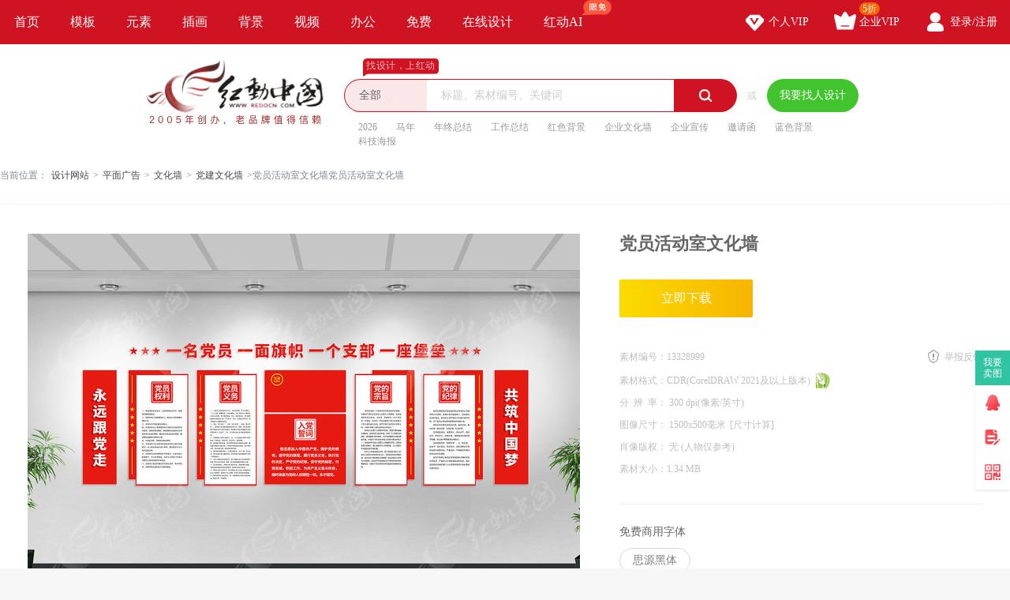

--- FILE ---
content_type: text/html; charset=gbk
request_url: https://sucai.redocn.com/13328999.html
body_size: 12277
content:
        <!DOCTYPE html>
    <html>

    <head>
        <meta name="renderer" content="webkit" />
        <meta http-equiv="X-UA-Compatible" content="IE=edge,chrome=1" />
        <meta http-equiv="Content-Type" content="text/html; charset=gbk" />
        <title>党员活动室文化墙图片下载_红动中国</title>
        <meta name="keywords" content="党员活动室文化墙，党员活动室文化墙" />
        <meta name="description" content="红动中国提供原创党员活动室文化墙下载，作品以党员活动室为主题而设计，可作为入党誓词背景墙，入党誓词文化墙，入党誓词形象墙，党建活动室，党员活动室等主题图片使用，党员活动室文化墙编号13328999，格式CDR，尺寸1500x500毫米，大小1.34 MB，欢迎会员进行下载。" />
        <meta http-equiv="Cache-Control" content="no-transform " />
        <meta name="applicable-device" content="pc">
                    <link rel="alternate" media="only screen and(max-width: 640px)" href="https://m.redocn.com/13328999.html">
            <meta name="mobile-agent" content="format=html5;url=https://m.redocn.com/13328999.html" />
        
        
            <link rel="canonical" href="https://sucai.redocn.com/13328999.html">
                
                <meta property="og:type" content="image" /><meta property="og:image" content="https://img.redocn.com/sheji/20240524/dangyuanhuodongshiwenhuaqiang_13328999.jpg"/>
        <link rel="stylesheet" type="text/css" href="https://static.redocn.com/public/css/reset.min.css?v=202508082" />
        <link rel="stylesheet" type="text/css" href="https://static.redocn.com/public/css/redocn.min.css?v=202508082" />
        <script type="text/javascript" src="https://static.redocn.com/public/js/jquery.1.8.1.min.js?v=202508082" charset="gbk"></script>
        <script type="text/javascript" src="https://static.redocn.com/public/js/layer/layer.js?v=202508082" charset="gbk"></script>
        <script>
            var current_project = "shejigaoView";
            var site = "0";
        </script>
                        <script>
            var _hmt = _hmt || [];
            (function() {
                var hm = document.createElement("script");
                hm.src = "https://hm.baidu.com/hm.js?d77a0d3247d8a192df6cbc62c15b7879";
                var s = document.getElementsByTagName("script")[0];
                s.parentNode.insertBefore(hm, s);
            })();
        </script>
        <style>
            a{
                text-decoration: none;
            }
        </style>
    </head>

<body>

            
    <div class="hd-nav">
        <div class="g-u-wrap-1280">
            <div class="nav-tab">
                                            <div class="nav-item ">
                                <a href="https://www.redocn.com/"  class="classify">
                                    首页                                                                                                        </a>

                            </div>
                                                    <div class="nav-item ">
                                <a href="https://sucai.redocn.com/shejigao/"  class="classify">
                                    模板                                                                                                        </a>

                            </div>
                                                    <div class="nav-item ">
                                <a href="https://sucai.redocn.com/miankou/"  class="classify">
                                    元素                                                                                                        </a>

                            </div>
                                                    <div class="nav-item ">
                                <a href="https://sucai.redocn.com/katong/"  class="classify">
                                    插画                                                                                                        </a>

                            </div>
                                                    <div class="nav-item ">
                                <a href="https://sucai.redocn.com/beijingtu/"  class="classify">
                                    背景                                                                                                        </a>

                            </div>
                                                    <div class="nav-item ">
                                <a href="https://sucai.redocn.com/shipin/"  class="classify">
                                    视频                                                                                                        </a>

                            </div>
                                                    <div class="nav-item ">
                                <a href="https://sucai.redocn.com/bangong/"  class="classify">
                                    办公                                                                                                        </a>

                            </div>
                                                    <div class="nav-item ">
                                <a href="https://sucai.redocn.com/free"  class="classify">
                                    免费                                                                                                        </a>

                            </div>
                                                    <div class="nav-item ">
                                <a href="https://sucai.redocn.com/editor/"  class="classify">
                                    在线设计                                                                                                        </a>

                            </div>
                                                    <div class="nav-item ">
                                <a href="https://sucai.redocn.com/ai/"  class="classify">
                                    红动AI                                                                        <img src="https://static.redocn.com/public/images/svg/xianmian.svg" alt="" class="icon">                                </a>

                            </div>
                                    </div>
            <div class="user-menu" id="hd-user-menu"></div>
        </div>
    </div>
    <div class="hd-header hd-search default-search hd-header-search">
        <div class="g-u-wrap-1280">
            <div class="hd-logo">
                <a href="https://www.redocn.com/">
                    <img src="https://static.redocn.com/public/images/redocn/logo2020.png" alt="红动中国">
                </a>
            </div>
            <div class="hd-top-search">
                <div class="icon-slogan">找设计，上红动</div>
                <div class="search-section">
                    <div class="search-box search-box-filter">
                        
                            <div class="filter">
                                <div class="cur">
                                    <span>

                                        <i>全部</i>
                                        </if>

                                    </span>
                                </div>
                                <ul>
                                    <li data-type="0" class="current"><span>全部</span></li>
                                    <li data-type="1" ><span>设计稿</span></li>
                                    <li data-type="3" ><span>摄影图</span></li>
                                    <li data-type="5" ><span>元素库</span></li>
                                    <li data-type="2" ><span>VIP素材</span></li>
                                   

                                </ul>
                            </div>
                            <input type="hidden" id="search_t" name="t" value="0">
                            <input type="text" value="" name="keyword" class="sear-keyword" id="keyword" placeholder="标题、素材编号、关键词" autocomplete="off" />
                            <div class="search-btn">
                                <i class="iconfont">&#xe615;</i>
                            </div>
                            <div class="history-hot"></div>
                            <div class="search-match"></div>
                        
                    </div>
                    <div class="or">或</div>
                    <div class="publish-order demand-box">
                        <a  href="https://order.redocn.com/orders/addorder.htm?ent=6"  rel="nofollow"  class="publish-btn" >我要找人设计</a>
                    </div>
                </div>
                <div class="hot-keywords">
                    <span><a  href="https://so.redocn.com/2026/32303236.htm">2026</a></span><span><a  href="https://so.redocn.com/ma/c2edc4ea.htm">马年</a></span><span><a  href="https://so.redocn.com/nian/c4ead6d5d7dcbde1.htm">年终总结</a></span><span><a  href="https://so.redocn.com/gongzuo/b9a4d7f7d7dcbde1.htm">工作总结</a></span><span><a  href="https://so.redocn.com/beijing/baecc9abb1b3beb0.htm">红色背景</a></span><span><a  href="https://so.redocn.com/wenhua/c6f3d2b5cec4bbafc7bd.htm">企业文化墙</a></span><span><a  href="https://so.redocn.com/qiye/c6f3d2b5d0fbb4ab.htm">企业宣传</a></span><span><a  href="https://so.redocn.com/qingtie/d1fbc7ebbaaf.htm">邀请函</a></span><span><a  href="https://so.redocn.com/beijing/c0b6c9abb1b3beb0.htm">蓝色背景</a></span><span><a  href="https://so.redocn.com/haibao/bfc6bcbcbaa3b1a8.htm">科技海报</a></span>                </div>
            </div>
        </div>
    </div>

            
<link rel="stylesheet" type="text/css" href="https://static.redocn.com/sucai/css/sucai_new.min.css?v=202508082" /><style>
	body{background:#fff;}
	.layui-layer-title{font-weight:bold;}
</style><script>
	function centerImg(obj,w,h){
		var scale = w/h;
		var width = $(obj).width();
		var height = $(obj).height();
		var img_scale = width / height;
		if(img_scale > scale){
			$(obj).width(w);
			var new_h = $(obj).height();
			var top = parseInt(h - new_h)/2;
			$(obj).css("marginTop",top);
		}
		else{
			$(obj).height(h);
		}
	}
	function centerImg2(obj){
		var height = $(obj).attr('height');
		var top = parseInt(130 - height)/2;
		$(obj).css("marginTop",top);
	}
	function fillImg(obj){
		var width = $(obj).width();
		var height = $(obj).height();
		if(width > height){
			$(obj).height(60);
		}
		else{
			$(obj).width(60);
		}
	}
	function centerImg3(obj){
		var width = $(obj).attr('data-width');
		var height = $(obj).attr('data-height');
		var img_scale = width / height;
		var box_w = 300;
		var box_h = 422;
		var box_scale = 300/422;
		if(img_scale > box_scale){ //图片宽高比容器更大，以宽为准
			if(width < box_w){
				var top = parseInt(box_h - height)/2;
			}
			else{
				$(obj).width(box_w);
				var h = $(obj).height();
				var top = parseInt(box_h - h)/2;
			}
			$(obj).css("marginTop",top);
		}
		else{
			if(height < box_h){
				var top = parseInt(box_h - height)/2;
				$(obj).css("marginTop",top);
			}
			else{
				$(obj).height(box_h);
			}
		}
	}
</script><div class="hd-crumb g-u-wrap-1280"><i class="iconfont">&#xe632;</i>当前位置：<a style='text-decoration:none' href='/'>设计网站</a><span>&gt;</span><a style='text-decoration:none' href='https://sucai.redocn.com/pingmian/'>平面广告</a><span>&gt;</span><a style='text-decoration:none' href='https://sucai.redocn.com/wenhuaqiang/'>文化墙</a><span>&gt;</span><a style='text-decoration:none' href='https://sucai.redocn.com/wenhuaqiang/dangjianwenhuaqiang/'>党建文化墙</a><span>&gt;</span>党员活动室文化墙党员活动室文化墙</div><div class="hd-sucaiview g-u-wrap-1280"><div class="content_good content_good_sjg"><div class="good_left good_color v22"><!--套图样式--><!--无套图样式--><div class="big_img_bg"><div class="img_box"><img src="https://img.redocn.com/sheji/20240524/dangyuanhuodongshiwenhuaqiang_13328999.jpg" data-original="https://img.redocn.com/sheji/20240524/dangyuanhuodongshiwenhuaqiang_13328999.jpg" alt="党员活动室文化墙" title="党员活动室文化墙" align="middle" id="img_view" class="myThumbImg" height=985 width=700  /></div></div><div class="good_contents_keywords"><p>红动中国提供原创<strong>党员活动室文化墙</strong>下载，作品以党员活动室为主题而设计，可作为入党誓词背景墙，入党誓词文化墙，入党誓词形象墙，党建活动室，党员活动室等主题图片使用，党员活动室文化墙，编号13328999，格式CDR，尺寸1500x500毫米，大小1.34 MB，欢迎会员进行下载。</p></div><div class="copyright"><p></p></div></div><div class="good_right_new"><div class="title"><h1>党员活动室文化墙</h1></div><div class="about_download"><div class="operate_group"><a href="javascript:;" data-tid="13328999" data-isshangyong="0" data-isCompanyVip="0" data-type="1" class="vip download_btn go-download" rel="nofollow">							立即下载
						</a></div><div class="good_canshu"><ul><li><label>素材编号：</label><span>13328999</span></li><li class="sucai_soft"><label>素材格式：</label><span>CDR(CorelDRAW 2021及以上版本)</span><img src="https://img.redocn.com/202101/20210120/20210120_fc58eef8e4c0e9e4548cXbCzGphDz6bo.png" width="20" height="20" /></li><li><label>分&ensp;辨&ensp;率： </label><span>300&nbsp;dpi(像素/英寸)</span></li><li><label>图像尺寸： </label><span>1500x500毫米<i class="compute">[尺寸计算]</i></span></li><li><label>肖像版权： </label><span>无 (人物仅参考)</span></li><li class="add_time_lis"></li><li><label>素材大小：</label><span>1.34 MB</span></li><li class="down_time_li" ></li></ul><a href="javascript:;" class="report_btn">举报反馈</a></div></div><div class="free_font"><div class="tit">免费商用字体</div><ul><li>思源黑体</li></ul></div><style>
			.dangtip{margin-top:18px;line-height:22px;padding:0 0 30px;border-bottom:1px solid #eee;}
			.dangtip p{color:#da0024;}
			.dangtip p a{color:#da0024;text-decoration:underline;}
			.dangtip .way{color:#999;}
			.dangtip .way span{display:block;}
			.dangtip .way a{display:inline-block;margin-right:10px;text-decoration:underline;color:#999;}
			.dangtip .way a:hover{color:#FF0129;}
		</style><div class="dangtip"></div><!--公益素材专属说明--><div class="about_designer"><span style="font-size: 1.17em;">供稿设计师</span><div class="info"><dl><dd><img src="https://img.redocn.com/avatar/202311/20231128/bf3367ad3de0fbc84d65593f418ce150_big.jpg" alt="" /><span>独家</span></dd><dt><div class="name">设计之鹿</div><div class="go_work">作品：5767张</div></dt></dl></div></div><div class="good_sucai good_color"><div class="tit"><h2>党员活动室文化墙推荐</h2></div><div class="list"><a style="text-decoration:none" href="https://so.redocn.com/dangjian/b5b3bda8bbeeb6afcad2.htm">党建活动室</a><a style="text-decoration:none" href="https://so.redocn.com/dang/b5b3d4b1bbeeb6afcad2.htm">党员活动室</a><a style="text-decoration:none" href="https://so.redocn.com/dang/c8ebb5b3cac4b4ca.htm">入党誓词</a><a style="text-decoration:none" href="https://so.redocn.com/dang/b5b3d4b1d6aebcd2.htm">党员之家</a><a style="text-decoration:none" href="https://so.redocn.com/dang/c8ebb5b3d0fbcac4.htm">入党宣誓</a><a style="text-decoration:none" href="https://so.redocn.com/dang/b5b3d4b1c8a8c0fb.htm">党员权利</a><a style="text-decoration:none" href="https://so.redocn.com/gongchandangwansui/c8ebb5b3cac4b4cad0cecff3c7bd.htm">入党誓词形象墙</a><a style="text-decoration:none" href="https://so.redocn.com/wenhua/c8ebb5b3cac4b4cacec4bbafc7bd.htm">入党誓词文化墙</a><a style="text-decoration:none" href="https://so.redocn.com/che/b5b3b5c4bccdc2c9.htm">党的纪律</a><a style="text-decoration:none" href="https://so.redocn.com/che/b5b3b5c4d7dad6bc.htm">党的宗旨</a><a style="text-decoration:none" href="https://so.redocn.com/dang/b5b3d4b1d2e5cef1.htm">党员义务</a><a style="text-decoration:none" href="https://so.redocn.com/beijing/c8ebb5b3cac4b4cab1b3beb0c7bd.htm">入党誓词背景墙</a><a style="text-decoration:none" href="https://so.redocn.com/dang/c8ebb5b3cac4d1d4.htm">入党誓言</a><a style="text-decoration:none" href="https://so.redocn.com/tupian/d0fbcac4.htm">宣誓</a></div></div></div></div><div style="margin-top: 20px;"><h2>党员活动室文化墙图片推荐</h2></div><div class="fixbox_images"><div class=" items " id="box_item"><a  href="https://sucai.redocn.com/13328323.html" target="_blank" title="入党誓词党员义务权利党建文化墙" class="img_box"><div class="sign-group" data-tid="13328323"></div><img src="https://img.redocn.com/sheji/20240523/rudangshicidangyuanyiwuquanlidangjianwenhuaqiang_13328323.jpg.400.jpg" data-height="450" data-width="320" alt="入党誓词党员义务权利党建文化墙" title="入党誓词党员义务权利党建文化墙" onload="centerImg3(this);" /><div class="sucai-title">入党誓词党员义务权利党建文化墙</div></a></div><div class=" items " id="box_item"><a  href="https://sucai.redocn.com/13316147.html" target="_blank" title="入党誓词文化墙" class="img_box"><div class="sign-group" data-tid="13316147"></div><img src="https://img.redocn.com/sheji/20240510/rudangshiciwenhuaqiang_13316147.jpg.400.jpg" data-height="450" data-width="320" alt="入党誓词文化墙" title="入党誓词文化墙" onload="centerImg3(this);" /><div class="sucai-title">入党誓词文化墙</div></a></div><div class=" items " id="box_item"><a  href="https://sucai.redocn.com/13296373.html" target="_blank" title="党建荣誉墙党员活动室文化墙" class="img_box"><div class="sign-group" data-tid="13296373"></div><img src="https://img.redocn.com/sheji/20240423/dangjianrongyuqiangdangyuanhuodongshiwenhuaqiang_13296373.jpg.400.jpg" data-height="450" data-width="320" alt="党建荣誉墙党员活动室文化墙" title="党建荣誉墙党员活动室文化墙" onload="centerImg3(this);" /><div class="sucai-title">党建荣誉墙党员活动室文化墙</div></a></div><div class=" items " id="box_item"><a  href="https://sucai.redocn.com/13292425.html" target="_blank" title="入党誓词党员活动室党建文化墙" class="img_box"><div class="sign-group" data-tid="13292425"></div><img src="https://img.redocn.com/sheji/20240419/rudangshicidangyuanhuodongshidangjianwenhuaqiang_13292425.jpg.400.jpg" data-height="450" data-width="320" alt="入党誓词党员活动室党建文化墙" title="入党誓词党员活动室党建文化墙" onload="centerImg3(this);" /><div class="sucai-title">入党誓词党员活动室党建文化墙</div></a></div><div class=" items " id="box_item"><a  href="https://sucai.redocn.com/13291722.html" target="_blank" title="全面学习党的二十大精神文化墙" class="img_box"><div class="sign-group" data-tid="13291722"></div><img src="https://img.redocn.com/sheji/20240418/quanmianxuexidangdeershidajingshenwenhuaqiang_13291722.jpg.400.jpg" data-height="450" data-width="320" alt="全面学习党的二十大精神文化墙" title="全面学习党的二十大精神文化墙" onload="centerImg3(this);" /><div class="sucai-title">全面学习党的二十大精神文化墙</div></a></div><div class=" items " id="box_item"><a  href="https://sucai.redocn.com/13288661.html" target="_blank" title="入党誓词党员活动室党建文化墙" class="img_box"><div class="sign-group" data-tid="13288661"></div><img src="https://img.redocn.com/sheji/20240416/rudangshicidangyuanhuodongshidangjianwenhuaqiang_13288661.jpg.400.jpg" data-height="450" data-width="320" alt="入党誓词党员活动室党建文化墙" title="入党誓词党员活动室党建文化墙" onload="centerImg3(this);" /><div class="sucai-title">入党誓词党员活动室党建文化墙</div></a></div><div class=" items " id="box_item"><a  href="https://sucai.redocn.com/13288658.html" target="_blank" title="党员活动中心入党誓词党建文化墙" class="img_box"><div class="sign-group" data-tid="13288658"></div><img src="https://img.redocn.com/sheji/20240416/dangyuanhuodongzhongxinrudangshicidangjianwenhuaqiang_13288658.jpg.400.jpg" data-height="450" data-width="320" alt="党员活动中心入党誓词党建文化墙" title="党员活动中心入党誓词党建文化墙" onload="centerImg3(this);" /><div class="sucai-title">党员活动中心入党誓词党建文化墙</div></a></div><div class=" items " id="box_item"><a  href="https://sucai.redocn.com/13288657.html" target="_blank" title="党建会议室党员活动室入党誓词文化墙" class="img_box"><div class="sign-group" data-tid="13288657"></div><img src="//static.redocn.com/so/images/grey.gif" data-height="450" data-width="320" alt="党建会议室党员活动室入党誓词文化墙" title="党建会议室党员活动室入党誓词文化墙" data-original="https://img.redocn.com/sheji/20240416/dangjianhuiyishidangyuanhuodongshirudangshiciwenhuaqiang_13288657.jpg.400.jpg" class="lazy" onload="centerImg3(this);" /><div class="sucai-title">党建会议室党员活动室入党誓词文化墙</div></a></div><div class=" items " id="box_item"><a  href="https://sucai.redocn.com/13285810.html" target="_blank" title="清廉语录廉政党建文化墙" class="img_box"><div class="sign-group" data-tid="13285810"></div><img src="//static.redocn.com/so/images/grey.gif" data-height="450" data-width="320" alt="清廉语录廉政党建文化墙" title="清廉语录廉政党建文化墙" data-original="https://img.redocn.com/sheji/20240415/qinglianyululianzhengdangjianwenhuaqiang_13285810.jpg.400.jpg" class="lazy" onload="centerImg3(this);" /><div class="sucai-title">清廉语录廉政党建文化墙</div></a></div><div class=" items " id="box_item"><a  href="https://sucai.redocn.com/13284102.html" target="_blank" title="新时代文明实践中心党建文化墙" class="img_box"><div class="sign-group" data-tid="13284102"></div><img src="//static.redocn.com/so/images/grey.gif" data-height="450" data-width="320" alt="新时代文明实践中心党建文化墙" title="新时代文明实践中心党建文化墙" data-original="https://img.redocn.com/sheji/20240412/xinshidaiwenmingshijianzhongxindangjianwenhuaqiang_13284102.jpg.400.jpg" class="lazy" onload="centerImg3(this);" /><div class="sucai-title">新时代文明实践中心党建文化墙</div></a></div><div class=" items " id="box_item"><a  href="https://sucai.redocn.com/13276273.html" target="_blank" title="踔厉奋发勇毅前行党建标语文化墙" class="img_box"><div class="sign-group" data-tid="13276273"></div><img src="//static.redocn.com/so/images/grey.gif" data-height="450" data-width="320" alt="踔厉奋发勇毅前行党建标语文化墙" title="踔厉奋发勇毅前行党建标语文化墙" data-original="https://img.redocn.com/sheji/20240407/lifenfayongyiqianxingdangjianbiaoyuwenhuaqiang_13276273.jpg.400.jpg" class="lazy" onload="centerImg3(this);" /><div class="sucai-title">踔厉奋发勇毅前行党建标语文化墙</div></a></div><div class=" items " id="box_item"><a  href="https://sucai.redocn.com/13271485.html" target="_blank" title="竖版党建文化墙" class="img_box"><div class="sign-group" data-tid="13271485"></div><img src="//static.redocn.com/so/images/grey.gif" data-height="450" data-width="320" alt="竖版党建文化墙" title="竖版党建文化墙" data-original="https://img.redocn.com/sheji/20240328/shubandangjianwenhuaqiang_13271485.jpg.400.jpg" class="lazy" onload="centerImg3(this);" /><div class="sucai-title">竖版党建文化墙</div></a></div><div class=" items " id="box_item"><a  href="https://sucai.redocn.com/13268817.html" target="_blank" title="党员活动室党建文化墙" class="img_box"><div class="sign-group" data-tid="13268817"></div><img src="//static.redocn.com/so/images/grey.gif" data-height="450" data-width="320" alt="党员活动室党建文化墙" title="党员活动室党建文化墙" data-original="https://img.redocn.com/sheji/20240326/dangyuanhuodongshidangjianwenhuaqiang_13268817.jpg.400.jpg" class="lazy" onload="centerImg3(this);" /><div class="sucai-title">党员活动室党建文化墙</div></a></div><div class=" items " id="box_item"><a  href="https://sucai.redocn.com/13265379.html" target="_blank" title="一名党员一面旗帜竖版党建标语文化墙" class="img_box"><div class="sign-group" data-tid="13265379"></div><img src="//static.redocn.com/so/images/grey.gif" data-height="450" data-width="320" alt="一名党员一面旗帜竖版党建标语文化墙" title="一名党员一面旗帜竖版党建标语文化墙" data-original="https://img.redocn.com/sheji/20240322/yimingdangyuanyimianqizhishubandangjianbiaoyuwenhuaqiang_13265379.jpg.400.jpg" class="lazy" onload="centerImg3(this);" /><div class="sucai-title">一名党员一面旗帜竖版党建标语文化墙</div></a></div><div class=" items " id="box_item"><a  href="https://sucai.redocn.com/13260573.html" target="_blank" title="不忘初心入党誓词党员权利义务党建文化墙" class="img_box"><div class="sign-group" data-tid="13260573"></div><img src="//static.redocn.com/so/images/grey.gif" data-height="450" data-width="320" alt="不忘初心入党誓词党员权利义务党建文化墙" title="不忘初心入党誓词党员权利义务党建文化墙" data-original="https://img.redocn.com/sheji/20240318/buwangchuxinrudangshicidangyuanquanliyiwudangjianwenhuaqiang_13260573.jpg.400.jpg" class="lazy" onload="centerImg3(this);" /><div class="sucai-title">不忘初心入党誓词党员权利义务党建文化墙</div></a></div><div class=" items " id="box_item"><a  href="https://sucai.redocn.com/13248463.html" target="_blank" title="入党誓词党员活动室党建文化墙" class="img_box"><div class="sign-group" data-tid="13248463"></div><img src="//static.redocn.com/so/images/grey.gif" data-height="450" data-width="320" alt="入党誓词党员活动室党建文化墙" title="入党誓词党员活动室党建文化墙" data-original="https://img.redocn.com/sheji/20240305/rudangshicidangyuanhuodongshidangjianwenhuaqiang_13248463.jpg.400.jpg" class="lazy" onload="centerImg3(this);" /><div class="sucai-title">入党誓词党员活动室党建文化墙</div></a></div><div class=" items " id="box_item"><a  href="https://sucai.redocn.com/13241550.html" target="_blank" title="党员活动中心入党誓词党建文化墙" class="img_box"><div class="sign-group" data-tid="13241550"></div><img src="//static.redocn.com/so/images/grey.gif" data-height="450" data-width="320" alt="党员活动中心入党誓词党建文化墙" title="党员活动中心入党誓词党建文化墙" data-original="https://img.redocn.com/sheji/20240226/dangyuanhuodongzhongxinrudangshicidangjianwenhuaqiang_13241550.jpg.400.jpg" class="lazy" onload="centerImg3(this);" /><div class="sucai-title">党员活动中心入党誓词党建文化墙</div></a></div><div class=" items " id="box_item"><a  href="https://sucai.redocn.com/13231893.html" target="_blank" title="党的光辉历程文化墙" class="img_box"><div class="sign-group" data-tid="13231893"></div><img src="//static.redocn.com/so/images/grey.gif" data-height="450" data-width="320" alt="党的光辉历程文化墙" title="党的光辉历程文化墙" data-original="https://img.redocn.com/sheji/20240218/dangdeguanghuilichengwenhuaqiang_13231893.jpg.400.jpg" class="lazy" onload="centerImg3(this);" /><div class="sucai-title">党的光辉历程文化墙</div></a></div><div class=" items " id="box_item"><a  href="https://sucai.redocn.com/13173730.html" target="_blank" title="党建文化墙中国共产党的光辉历程文化墙" class="img_box"><div class="sign-group" data-tid="13173730"></div><img src="//static.redocn.com/so/images/grey.gif" data-height="450" data-width="320" alt="党建文化墙中国共产党的光辉历程文化墙" title="党建文化墙中国共产党的光辉历程文化墙" data-original="https://img.redocn.com/sheji/20231127/dangjianwenhuaqiangzhongguogongchandangdeguanghuilichengwenhuaqiang_13173730.jpg.400.jpg" class="lazy" onload="centerImg3(this);" /><div class="sucai-title">党建文化墙中国共产党的光辉历程文化墙</div></a></div><div class=" items " id="box_item"><a  href="https://sucai.redocn.com/13173528.html" target="_blank" title="二十大精神学习贯彻党建文化墙" class="img_box"><div class="sign-group" data-tid="13173528"></div><img src="//static.redocn.com/so/images/grey.gif" data-height="450" data-width="320" alt="二十大精神学习贯彻党建文化墙" title="二十大精神学习贯彻党建文化墙" data-original="https://img.redocn.com/sheji/20231127/ershidajingshenxuexiguanchedangjianwenhuaqiang_13173528.jpg.400.jpg" class="lazy" onload="centerImg3(this);" /><div class="sucai-title">二十大精神学习贯彻党建文化墙</div></a></div><div class=" items " id="box_item"><a  href="https://sucai.redocn.com/13164437.html" target="_blank" title="党建文化墙" class="img_box"><div class="sign-group" data-tid="13164437"></div><img src="//static.redocn.com/so/images/grey.gif" data-height="450" data-width="320" alt="党建文化墙" title="党建文化墙" data-original="https://img.redocn.com/sheji/20231117/dangjianwenhuaqiang_13164437.jpg.400.jpg" class="lazy" onload="centerImg3(this);" /><div class="sucai-title">党建文化墙</div></a></div><div class=" items " id="box_item"><a  href="https://sucai.redocn.com/13162576.html" target="_blank" title="入党誓词党员活动室文化墙" class="img_box"><div class="sign-group" data-tid="13162576"></div><img src="//static.redocn.com/so/images/grey.gif" data-height="450" data-width="320" alt="入党誓词党员活动室文化墙" title="入党誓词党员活动室文化墙" data-original="https://img.redocn.com/sheji/20231115/rudangshicidangyuanhuodongshiwenhuaqiang_13162576.jpg.400.jpg" class="lazy" onload="centerImg3(this);" /><div class="sucai-title">入党誓词党员活动室文化墙</div></a></div><div class=" items " id="box_item"><a  href="https://sucai.redocn.com/13101496.html" target="_blank" title="基层党建文化墙党建引领党建文化墙" class="img_box"><div class="sign-group" data-tid="13101496"></div><img src="//static.redocn.com/so/images/grey.gif" data-height="450" data-width="320" alt="基层党建文化墙党建引领党建文化墙" title="基层党建文化墙党建引领党建文化墙" data-original="https://img.redocn.com/sheji/20230914/jicengdangjianwenhuaqiangdangjianyinlingdangjianwenhuaqiang_13101496.jpg.400.jpg" class="lazy" onload="centerImg3(this);" /><div class="sucai-title">基层党建文化墙党建引领党建文化墙</div></a></div><div class=" items " id="box_item"><a  href="https://sucai.redocn.com/13094474.html" target="_blank" title="党建引领党建文化墙" class="img_box"><div class="sign-group" data-tid="13094474"></div><img src="//static.redocn.com/so/images/grey.gif" data-height="450" data-width="320" alt="党建引领党建文化墙" title="党建引领党建文化墙" data-original="https://img.redocn.com/sheji/20230907/dangjianyinlingdangjianwenhuaqiang_13094474.jpg.400.jpg" class="lazy" onload="centerImg3(this);" /><div class="sucai-title">党建引领党建文化墙</div></a></div><div class=" items " id="box_item"><a  href="https://sucai.redocn.com/13078766.html" target="_blank" title="简约廉洁廉政楼梯文化墙" class="img_box"><div class="sign-group" data-tid="13078766"></div><img src="//static.redocn.com/so/images/grey.gif" data-height="450" data-width="320" alt="简约廉洁廉政楼梯文化墙" title="简约廉洁廉政楼梯文化墙" data-original="https://img.redocn.com/sheji/20230824/jianyuelianjielianzhengloutiwenhuaqiang_13078766.jpg.400.jpg" class="lazy" onload="centerImg3(this);" /><div class="sucai-title">简约廉洁廉政楼梯文化墙</div></a></div><div class=" items " id="box_item"><a  href="https://sucai.redocn.com/13072326.html" target="_blank" title="入党誓词党员活动室党建文化墙" class="img_box"><div class="sign-group" data-tid="13072326"></div><img src="//static.redocn.com/so/images/grey.gif" data-height="450" data-width="320" alt="入党誓词党员活动室党建文化墙" title="入党誓词党员活动室党建文化墙" data-original="https://img.redocn.com/sheji/20230817/rudangshicidangyuanhuodongshidangjianwenhuaqiang_13072326.jpg.400.jpg" class="lazy" onload="centerImg3(this);" /><div class="sucai-title">入党誓词党员活动室党建文化墙</div></a></div><div class=" items " id="box_item"><a  href="https://sucai.redocn.com/13064721.html" target="_blank" title="党员活动中心入党誓词党建文化墙" class="img_box"><div class="sign-group" data-tid="13064721"></div><img src="//static.redocn.com/so/images/grey.gif" data-height="450" data-width="320" alt="党员活动中心入党誓词党建文化墙" title="党员活动中心入党誓词党建文化墙" data-original="https://img.redocn.com/sheji/20230807/dangyuanhuodongzhongxinrudangshicidangjianwenhuaqiang_13064721.jpg.400.jpg" class="lazy" onload="centerImg3(this);" /><div class="sucai-title">党员活动中心入党誓词党建文化墙</div></a></div><div class=" items " id="box_item"><a  href="https://sucai.redocn.com/13059860.html" target="_blank" title="党建入党誓词党员活动室文化墙" class="img_box"><div class="sign-group" data-tid="13059860"></div><img src="//static.redocn.com/so/images/grey.gif" data-height="450" data-width="320" alt="党建入党誓词党员活动室文化墙" title="党建入党誓词党员活动室文化墙" data-original="https://img.redocn.com/sheji/20230731/dangjianrudangshicidangyuanhuodongshiwenhuaqiang_13059860.jpg.400.jpg" class="lazy" onload="centerImg3(this);" /><div class="sucai-title">党建入党誓词党员活动室文化墙</div></a></div><div class=" items " id="box_item"><a  href="https://sucai.redocn.com/13055789.html" target="_blank" title="踔厉奋发勇毅前行党建标语文化墙" class="img_box"><div class="sign-group" data-tid="13055789"></div><img src="//static.redocn.com/so/images/grey.gif" data-height="450" data-width="320" alt="踔厉奋发勇毅前行党建标语文化墙" title="踔厉奋发勇毅前行党建标语文化墙" data-original="https://img.redocn.com/sheji/20230726/lifenfayongyiqianxingdangjianbiaoyuwenhuaqiang_13055789.jpg.400.jpg" class="lazy" onload="centerImg3(this);" /><div class="sucai-title">踔厉奋发勇毅前行党建标语文化墙</div></a></div><div class=" items " id="box_item"><a  href="https://sucai.redocn.com/13035004.html" target="_blank" title="新时代文明实践中心党建文化墙宣传栏" class="img_box"><div class="sign-group" data-tid="13035004"></div><img src="//static.redocn.com/so/images/grey.gif" data-height="450" data-width="320" alt="新时代文明实践中心党建文化墙宣传栏" title="新时代文明实践中心党建文化墙宣传栏" data-original="https://img.redocn.com/sheji/20230703/xinshidaiwenmingshijianzhongxindangjianwenhuaqiangxuanchuanlan_13035004.jpg.400.jpg" class="lazy" onload="centerImg3(this);" /><div class="sucai-title">新时代文明实践中心党建文化墙宣传栏</div></a></div><div class=" items " id="box_item"><a  href="https://sucai.redocn.com/13034997.html" target="_blank" title="党员之家入党誓词文化墙" class="img_box"><div class="sign-group" data-tid="13034997"></div><img src="//static.redocn.com/so/images/grey.gif" data-height="450" data-width="320" alt="党员之家入党誓词文化墙" title="党员之家入党誓词文化墙" data-original="https://img.redocn.com/sheji/20230703/dangyuanzhijiarudangshiciwenhuaqiang_13034997.jpg.400.jpg" class="lazy" onload="centerImg3(this);" /><div class="sucai-title">党员之家入党誓词文化墙</div></a></div><div class=" items " id="box_item"><a  href="https://sucai.redocn.com/13034026.html" target="_blank" title="党员风采文化墙党建活动照片墙" class="img_box"><div class="sign-group" data-tid="13034026"></div><img src="//static.redocn.com/so/images/grey.gif" data-height="450" data-width="320" alt="党员风采文化墙党建活动照片墙" title="党员风采文化墙党建活动照片墙" data-original="https://img.redocn.com/sheji/20230703/dangyuanfengcaiwenhuaqiangdangjianhuodongzhaopianqiang_13034026.jpg.400.jpg" class="lazy" onload="centerImg3(this);" /><div class="sucai-title">党员风采文化墙党建活动照片墙</div></a></div><div class=" items " id="box_item"><a  href="https://sucai.redocn.com/13033175.html" target="_blank" title="入党誓词党员活动室文化墙" class="img_box"><div class="sign-group" data-tid="13033175"></div><img src="//static.redocn.com/so/images/grey.gif" data-height="450" data-width="320" alt="入党誓词党员活动室文化墙" title="入党誓词党员活动室文化墙" data-original="https://img.redocn.com/sheji/20230630/rudangshicidangyuanhuodongshiwenhuaqiang_13033175.jpg.400.jpg" class="lazy" onload="centerImg3(this);" /><div class="sucai-title">入党誓词党员活动室文化墙</div></a></div><div class=" items " id="box_item"><a  href="https://sucai.redocn.com/13027358.html" target="_blank" title="党员风采文化墙党建活动照片墙" class="img_box"><div class="sign-group" data-tid="13027358"></div><img src="//static.redocn.com/so/images/grey.gif" data-height="450" data-width="320" alt="党员风采文化墙党建活动照片墙" title="党员风采文化墙党建活动照片墙" data-original="https://img.redocn.com/sheji/20230625/dangyuanfengcaiwenhuaqiangdangjianhuodongzhaopianqiang_13027358.jpg.400.jpg" class="lazy" onload="centerImg3(this);" /><div class="sucai-title">党员风采文化墙党建活动照片墙</div></a></div><div class=" items " id="box_item"><a  href="https://sucai.redocn.com/13005120.html" target="_blank" title="中国特色社会主义思想主题教育党建文化墙" class="img_box"><div class="sign-group" data-tid="13005120"></div><img src="//static.redocn.com/so/images/grey.gif" data-height="450" data-width="320" alt="中国特色社会主义思想主题教育党建文化墙" title="中国特色社会主义思想主题教育党建文化墙" data-original="https://img.redocn.com/sheji/20230605/zhongguoteseshehuizhuyisixiangzhutijiaoyudangjianwenhuaqiang_13005120.jpg.400.jpg" class="lazy" onload="centerImg3(this);" /><div class="sucai-title">中国特色社会主义思想主题教育党建文化墙</div></a></div><div class=" items " id="box_item"><a  href="https://sucai.redocn.com/12988625.html" target="_blank" title="党建入党誓词党员活动室文化墙" class="img_box"><div class="sign-group" data-tid="12988625"></div><img src="//static.redocn.com/so/images/grey.gif" data-height="450" data-width="320" alt="党建入党誓词党员活动室文化墙" title="党建入党誓词党员活动室文化墙" data-original="https://img.redocn.com/sheji/20230518/dangjianrudangshicidangyuanhuodongshiwenhuaqiang_12988625.jpg.400.jpg" class="lazy" onload="centerImg3(this);" /><div class="sucai-title">党建入党誓词党员活动室文化墙</div></a></div><div class=" items " id="box_item"><a  href="https://sucai.redocn.com/12987134.html" target="_blank" title="学习贯彻中国特色社会主义思想党建文化墙" class="img_box"><div class="sign-group" data-tid="12987134"></div><img src="//static.redocn.com/so/images/grey.gif" data-height="450" data-width="320" alt="学习贯彻中国特色社会主义思想党建文化墙" title="学习贯彻中国特色社会主义思想党建文化墙" data-original="https://img.redocn.com/sheji/20230517/xuexiguanchezhongguoteseshehuizhuyisixiangdangjianwenhuaqiang_12987134.jpg.400.jpg" class="lazy" onload="centerImg3(this);" /><div class="sucai-title">学习贯彻中国特色社会主义思想党建文化墙</div></a></div><div class=" items " id="box_item"><a  href="https://sucai.redocn.com/12972418.html" target="_blank" title="竖版不忘初心牢记使命党建文化墙" class="img_box"><div class="sign-group" data-tid="12972418"></div><img src="//static.redocn.com/so/images/grey.gif" data-height="450" data-width="320" alt="竖版不忘初心牢记使命党建文化墙" title="竖版不忘初心牢记使命党建文化墙" data-original="https://img.redocn.com/sheji/20230507/shubanbuwangchuxinlaojishimingdangjianwenhuaqiang_12972418.jpg.400.jpg" class="lazy" onload="centerImg3(this);" /><div class="sucai-title">竖版不忘初心牢记使命党建文化墙</div></a></div><div class=" items " id="box_item"><a  href="https://sucai.redocn.com/12751363.html" target="_blank" title="高举中国特色社会主义伟大旗帜会议精神党建文化墙" class="img_box"><div class="sign-group" data-tid="12751363"></div><img src="//static.redocn.com/so/images/grey.gif" data-height="450" data-width="320" alt="高举中国特色社会主义伟大旗帜会议精神党建文化墙" title="高举中国特色社会主义伟大旗帜会议精神党建文化墙" data-original="https://img.redocn.com/sheji/20221115/gaojuweidaqizhihuiyijingshendangjianwenhuaqiang_12751363.jpg.400.jpg" class="lazy" onload="centerImg3(this);" /><div class="sucai-title">高举中国特色社会主义伟大旗帜会议精神党建文化墙</div></a></div><div class=" items " id="box_item"><a  href="https://sucai.redocn.com/zhanban_11402633.html" target="_blank" title="入党誓词文化墙" class="img_box"><div class="sign-group" data-tid="11402633"></div><img src="//static.redocn.com/so/images/grey.gif" data-height="400" data-width="422" alt="入党誓词文化墙" title="入党誓词文化墙" data-original="https://img.redocn.com/sheji/20210318/rudangshiciwenhuaqiang_11402633.jpg.400.jpg" class="lazy" onload="centerImg3(this);" /><div class="sucai-title">入党誓词文化墙</div></a></div></div><div class="show_bigimg_ie"><div class="mask"></div><img src="" alt="" id="big_img" /></div><div class="collect-tip">收藏成功</div><div id="compute-size-mask"></div><div id="compute-size"><div class="title"><span style="font-size: 18.72px">图片实际打印尺寸计算</span><a href="javascript:;" class="iconfont close_btn">&#xe631;</a></div><div class="content"><div class="notice"><span>温馨提示：</span><p>1、一张图片的打印出来的实际尺寸是由电子图片的像素和分辨率共同决定的，像素(Pixel)是指构成图片的小色点，分辨率(单位DPI)是指每英寸(Inch)上的像素数量，可以看做是这些小色点的分布密度；像素相同时，分辨率越高则像素密度越大，实际打印尺寸越小，图像也越清晰；</p><p>2、尺寸计算结果与您所选的分辨率有关，请根据您的实际用途及图片支持的最大分辨率进行选择并查看结果；</p><p>3、下方结果图片显示的是作品的预览图，显示结果仅供参考，以作品原图为准。</p></div><ul><li><label>像素：</label><div class="info cc_px">2630x2625 PX</div><input type="hidden" name="cc_w" class="cc_w" value="" /><input type="hidden" name="cc_h" class="cc_h" value="" /><input type="hidden" name="cc_o" class="cc_o" value="" /></li><li><label>分辨率：</label><div class="info"><select id="dpi"><option value="1">15dpi（灯布）</option><option value="2">30dpi（喷绘）</option><option value="3" selected="selected">72dpi（写真）</option><option value="4">150dpi（高精度写真）</option><option value="5">300dpi（印刷）</option></select></div></li><li><label>结果：</label><div class="info"><p>长：<span class="w_mm">4453.5</span> 毫米 / <span class="w_lm">445.35</span> 厘米 / <span class="w_yc">175.33</span> 英寸</p><p>宽：<span class="h_mm">4445</span> 毫米 / <span class="h_lm">444.5</span> 厘米 / <span class="h_yc">175</span> 英寸</p></div></li></ul><div class="show-size"><div class="imgbox"><span class="dot dot1"></span><span class="dot dot2"></span><span class="dot dot3"></span><span class="dot dot4"></span><span class="line line1"></span><span class="line line2"></span><span class="line line3"></span><span class="line line4"></span><span class="arrow arrow1"></span><span class="arrow arrow2"></span><span class="arrow arrow3"></span><span class="arrow arrow4"></span><div class="size w">445.35cm</div><div class="size h">444.5cm</div><img src="https://img.redocn.com/sheji/20240524/dangyuanhuodongshiwenhuaqiang_13328999.jpg" alt="" width="580" /></div></div></div></div></div><script>var tid = "13328999";</script>
		
        			<div id="bottom_gg">
            <div class="guanggao_container g-u-wrap-1280">
                <a href="//sucai.redocn.com/ai/" target="_blank" data-page="4"  data-position="B1" data-gid="113">
                    <img src="https://img.redocn.com/202508/20250807/20250807_bff9b99e6634ddaa4a79HPfo9yJDL59z.jpg" alt="AI出图广告" />
                </a>
            </div>
			</div>
                
<div class="hd-footer">
		<div class="redocn_footer">
		<div class="g-u-wrap-1280">
			<div class="interlinkage">
				<a href="https://sucai.redocn.com/zuixinshejigao/" target="_blank">最新素材</a>
				<a href="https://so.redocn.com/tag/" target="_blank">热门标签</a>
				<a href="https://www.redocn.com/sitemap.htm" target="_blank">网站导航</a>
				<a href="https://user.redocn.com/chongzhi" target="_blank" rel="nofollow">账号充值</a>
				<a href="https://help.redocn.com/Index/zhinan" target="_blank "  rel="nofollow">新手指南</a>
				<a href="https://help.redocn.com/" target="_blank"  rel="nofollow">帮助中心</a>
				<a href="https://help.redocn.com/hd/" target="_blank"  rel="nofollow">红动简介</a>
				<a href="https://help.redocn.com/Index/helplist/id/73" target="_blank"  rel="nofollow">版权说明</a>
								<a href="https://m.redocn.com/13328999.html" class="change_btn"  ><em></em>手机版</a>
							</div>
			<div class="about_redocn">
				<div class="brief">
					<img src="https://static.redocn.com/zhuanji/images/3star.png">
					<div class="txt">
						<span style="font-size: 32px">专业在线设计服务平台</span>
						<span style="font-size: 16px">找设计，上红动</span>
					</div>
				</div>
				<div class="kf">
					<div class="title">联系客服</div>
					<div class="kf_contact">
						
						<a href="https://wpa.b.qq.com/cgi/wpa.php?ln=1&key=XzgwMDA4OTE5Ml80NzU3NzZfODAwMDg5MTkyXzJf" rel="nofollow" target="_blank" class="kf_qq">
							<dl>
								<dd></dd>
								<dt>
									<span>在线客服</span>
									<span class="num">800089192</span>
									<em>点击咨询</em>
								</dt>
							</dl>
						</a>
					</div>
					<div class="kf_time">
						<span>周一至周五8:30-11:30 13:00-18:00</span>
						<span>法定假日休息</span>
					</div>
				</div>
				
			</div>
			<div class="ft_copyright">
				<div class="txt">
					<span class="copy_right">Copyright &copy 2021 红动中国 | <a href="https://beian.miit.gov.cn" style="color:#666666;" rel="nofollow" target="_blank">浙ICP备2021015139号-1</a> <!--| 增值电信业务经营许可证：<a href="https://beian.miit.gov.cn" style="color:#666666;" rel="nofollow" target="_blank">浙B2-20160630</a>--></span>
					<span>若您的权利被侵害请联系红动中国 copyright@redocn.com</span>
					<p>本公司网络广告用字经北大方正电子有限公司授权许可 &ensp; &ensp;</p>
				</div>
				<a target="cyxyv" href="https://v.yunaq.com/certificate?domain=www.redocn.com&from=label&code=90020" class="anquan"><img src="https://static.redocn.com/public/images/label_sm_90020.png"></a>	
			</div>
		</div>
	</div>
</div>
</body>	
</html>
    <script>
         var page_type ="";
         var sucai_leixing ="";
         var dafenlei="";
         var xiaofenlei="";
         var seo_name="";
         var search_keyword ="";
		 var search_result_num = "0";
         var search_type="";
         var sucai_sale_mode="";
         var sucai_is_copyright=false;
         var sucai_price="";
         var sucai_author="";
    </script>
	<script type="text/javascript" src="https://static.redocn.com/public/js/redocn.min.js?v=202508082"></script>

<!--以图搜图利用ajaxSubmit()提交表单使用jquery.form.js-->
<script type="text/JavaScript" src="https://static.redocn.com/public/js/jquery.form.js"></script>
<!-- redocn统计开始-->
<script>
    var static_domian="https://static.redocn.com";
    (function() {
        var hm = document.createElement('script');
        hm.async = true;
        hm.src = static_domian+'/public/js/browse.min.js';
        var s = document.getElementsByTagName('script')[0];
        s.parentNode.insertBefore(hm, s);
    })();
</script>
<!--redocn统计结束-->
<script>
	if(isMobile(navigator.userAgent))
	{
		var mobileUrl = "https://m.redocn.com/13328999.html";
		checkPcUrl();
	}
</script>
<script type="text/javascript" src="https://static.redocn.com/public/js/Masonry.js?v=202508082" charset="gbk"></script><script type="text/javascript" src="https://static.redocn.com/public/js/jquery.lazyload.min.js?v=202508082" charset="gbk"></script><script type="text/javascript" src="https://static.redocn.com/sucai/js/view.min.js?v=202508082" charset="gbk"></script><script>	var thread_tid = '13328999';
	var get_fav_manager = "https://sucai.redocn.com/Api/addFav?tid=13328999";
	var cancel_fav = "https://sucai.redocn.com/Api/removeFav&tid=13328999";
	var api_add_fav  		= "https://sucai.redocn.com/Api/postAddFav?new=1";
	var api_remove_fav 		= "https://sucai.redocn.com/Api/removeFav";
	var api_get_fav_state   = "https://api.redocn.com/SucaiApi/getListFav";
	var api_get_sucai_mark_type   = "https://api.redocn.com/SucaiApi/getSucaiMarkType";
	var list_tids 			= "13328999,13328323,13316147,13296373,13292425,13291722,13288661,13288658,13288657,13285810,13284102,13276273,13271485,13268817,13265379,13260573,13248463,13241550,13231893,13173730,13173528,13164437,13162576,13101496,13094474,13078766,13072326,13064721,13059860,13055789,13035004,13034997,13034026,13033175,13027358,13005120,12988625,12987134,12972418,12751363,11402633";
	var referrer            =document.referrer;
	cookieinfo = getcookie('uchome_newauth');
	var sucai_w = 2630;
	var sucai_h = 2625;
	var width_v = Number("700");
	var height_v = Number("985");
	var chicun = "1500x500毫米";
	var width_o = Number("1500");
	var height_o = Number("500");
	var dpi_o = Number("300");
	if(chicun != 0){
		if(width_v >= height_v){
			sucai_w = width_o >= height_o ? width_o : height_o;
			sucai_h = width_o >= height_o ? height_o : width_o;
		}else{
			sucai_w = width_o < height_o ? width_o : height_o;
			sucai_h = width_o < height_o ? height_o : width_o;
		}
		if(chicun.indexOf('毫米') == -1){
			//像素
			var w_yc = sucai_w / dpi_o;
			var h_yc = sucai_h / dpi_o;
			var w_lm = w_yc * 2.54;
			var h_lm = h_yc * 2.54;
			var w_mm = w_lm * 10;
			var h_mm = h_lm * 10;
		}else{
			var w_lm = sucai_w / 10;
			var h_lm = sucai_h / 10;
			var w_yc = w_lm / 2.54;
			var h_yc = h_lm / 2.54;
			sucai_w = w_yc * dpi_o;
			sucai_h = h_yc * dpi_o;
			w_yc = sucai_w / 72;
			h_yc = sucai_h / 72;
			w_lm = w_yc * 2.54;
			h_lm = h_yc * 2.54;
			var w_mm = w_lm * 10;
			var h_mm = h_lm * 10;
		}
		$('#compute-size .cc_px').html(sucai_w.toFixed(0)+'x'+sucai_h.toFixed(0)+' PX');
		$("#compute-size .w_yc").html(w_yc.toFixed(2));
		$("#compute-size .h_yc").html(h_yc.toFixed(2));
		$("#compute-size .w_lm").html(w_lm.toFixed(2));
		$("#compute-size .h_lm").html(h_lm.toFixed(2));
		$("#compute-size .w_mm").html(w_mm.toFixed(2));
		$("#compute-size .h_mm").html(h_mm.toFixed(2));
		$("#compute-size .size.w").html(w_lm.toFixed(2)+'cm');
		$("#compute-size .size.h").html(h_lm.toFixed(2)+'cm');
	}


	if(width_v > height_v){
	}
	//当前套图序号 currentTid
	var cur_tt_num = 1;
	$(function(){
		//切换元素
		var p = parseInt("");
		$('.next_btn').click(function(){
			if($(this).hasClass('noclick')){
				return false
			}
			var page = parseInt($(this).attr('page'));
			$('.prev_btn').attr('page',page).removeClass('noclick');
			var next_page = page + 1 > p ? p : page+1;
			if(page == p){
				$(this).addClass('noclick');
			}
			$(this).attr('page',next_page);
			$(".box_"+page).show().siblings().hide();
			$(".box_0").show();
		});
		$('.prev_btn').click(function(){
			if($(this).hasClass('noclick')){
				return false
			}
			var page = parseInt($(this).attr('page'));
			$('.next_btn').attr('page',page).removeClass('noclick');
			var prev_page = page-1 < 1 ? 1 : page-1;
			if(prev_page == 1){
				$(this).addClass('noclick');
			}
			$(this).attr('page',prev_page);
			$(".box_"+prev_page).show().siblings().hide();
			$(".box_0").show();
		});
		$('#flash_view').bind('contextmenu',function() { return false; });
		//计算尺寸
		$(".compute").click(function(){
			$("#compute-size-mask").fadeIn();
			$('#compute-size').addClass("ease1 ease-show").show();
			setTimeout(function(){
				$('#compute-size').removeClass("ease1 ease-show").addClass("ease2");
			},200);
			//      layer.open({
			//          type: 1,
			//          title: '图片实际打印尺寸计算',
			//          area: ['auto'],
			//          shade:0.6,
			//          shadeClose: true,
			//          scrollbar:true,
			//          anim:5,
			//          content: $('#compute-size')
			//      });
		});
		//关闭尺寸计算
		$("#compute-size-mask,#compute-size .close_btn").click(function(){
			$("#compute-size-mask").fadeOut();
			$('#compute-size').addClass("ease-hide");
			setTimeout(function(){
				$('#compute-size').removeClass().hide();
			},200);
		});
		//切换分辨率看尺寸
		$('#compute-size #dpi').change(function(){
			var value = $(this).val();
			var dpi = 15;
			if(value == 1){
				dpi = 15;
			}
			else if(value == 2){
				dpi = 30;
			}
			else if(value == 3){
				dpi = 72;
			}
			else if(value == 4){
				dpi = 150;
			}
			else if(value == 5){
				dpi = 300;
			}
			//像素
			w_yc = sucai_w / dpi;
			h_yc = sucai_h / dpi;
			w_lm = w_yc * 2.54;
			h_lm = h_yc * 2.54;
			w_mm = w_lm * 10;
			h_mm = h_lm * 10;
			$("#compute-size .w_yc").html(w_yc.toFixed(2));
			$("#compute-size .h_yc").html(h_yc.toFixed(2));
			$("#compute-size .w_lm").html(w_lm.toFixed(2));
			$("#compute-size .h_lm").html(h_lm.toFixed(2));
			$("#compute-size .w_mm").html(w_mm.toFixed(2));
			$("#compute-size .h_mm").html(h_mm.toFixed(2));
			$("#compute-size .size.w").html(w_lm.toFixed(2)+'cm');
			$("#compute-size .size.h").html(h_lm.toFixed(2)+'cm');

		});

		//切换细节图
		$(".details-group .item").click(function(){
			var new_src = $(this).find("img").attr("data-original");
			$("#img_view").removeAttr("style");
			$("#img_view").attr("src",new_src);
			$("#img_view").attr("data-original",new_src);
			$(this).addClass("current").siblings().removeClass("current");
		});
		//套图手动无缝滚动
		var taotu = $(".taotu-group");
		var single_w = 130; //单个li宽度
		var box_w = 650; //显示容器宽度
		var tt_lis = taotu.find('.mainlist li').length;//图片数量
		$('.taotu-group .mainlist').css('width', single_w*tt_lis + 'px');//ul宽度

		if(cur_tt_num != 1 && cur_tt_num != 2 && cur_tt_num != tt_lis-1 && cur_tt_num != tt_lis){
			var left = parseInt(cur_tt_num - 3)*single_w;
			$(".taotu-group .mainlist").css("left",-left);
		}
		else{
			if(cur_tt_num == tt_lis-1 || cur_tt_num == tt_lis){
				var left = parseInt(single_w*tt_lis - box_w);
				$(".taotu-group .mainlist").css("left",-left);
			}
		}

		$(".taotu-group .mainlist li").eq(cur_tt_num-1).addClass("current").siblings().removeClass("current");
		if(parseInt(cur_tt_num - 1) <= 2){
			$('.taotu-group .og_prev').addClass("noclick");
		}
		if(parseInt(tt_lis - cur_tt_num) <= 2){
			$('.taotu-group .og_next').addClass("noclick");
		}
		$('.og_next').click(function(){
			var par = $(this).parents(".taotu-group");
			var w = tt_lis * single_w; //ul宽度
			if(!$(this).hasClass("noclick")){
				ml = parseInt(par.find('.mainlist').css('left'));//默认图片ul位置
				if(parseInt(w+ml) <= box_w+single_w*5){ //默认图片显示时
					ml = parseInt(box_w - w);
					par.find('.mainlist').animate({left: ml + 'px'},'200');//默认图片滚动
					$(this).addClass("noclick");
				}else{ //交换图片显示时
					ml = parseInt(ml - single_w*5);
					par.find('.mainlist').animate({left: ml + 'px'},'200');//交换图片滚动
				}
				par.find('.og_prev').removeClass("noclick");
			}
		});
		$('.og_prev').click(function(){
			var par = $(this).parents(".taotu-group");
			var w = tt_lis * single_w; //ul宽度
			if(!$(this).hasClass("noclick")){
				ml = parseInt(par.find('.mainlist').css('left'));
				if(ml >= -single_w*5){
					par.find('.mainlist').animate({left: '0px'},'200');
					$(this).addClass("noclick");
				}else{
					ml = parseInt(ml + single_w*5);
					par.find('.mainlist').animate({left: ml + 'px'},'200');
				}
				par.find('.og_next').removeClass("noclick");
			}
		});
		//鼠标移到套图上预览
		var t = null;
		$(".taotu-group li:not(.current)").hover(function(){
			var index = parseInt($(this).find(".num").html());
			var title = $(this).find("a").attr("title");
			var img = $(this).find("img").attr("data-original");
			var img_w = parseInt($(this).find("img").attr("data-w"));
			var img_h = parseInt($(this).find("img").attr("data-h"));
			t = setTimeout(function(){
				//赋值图片地址宽高
				$(".taotu-box .yulan-box .title").html(title);
				$(".taotu-box .yulan-box img").attr("src",img);
				$(".taotu-box .yulan-box img").removeAttr('style').css({"width":img_w,"height":img_h});
				//计算预览框箭头定位left值
				var ml = parseInt($('.taotu-group .mainlist').css('left'));
				var count = parseInt(-ml / single_w);
				var sort = parseInt(index - count);
				var arrow_l = parseInt(15 + single_w*(sort - 1) + single_w/2 );
				$(".taotu-box .yulan-arrow").css("left",arrow_l).fadeIn();
				//计算预览框定位的top值
				var box_top = parseInt(img_h + 68);
				$(".taotu-box .yulan-box").css("top",-box_top).fadeIn();
			},300);
		},function(){
			clearTimeout(t);
			$(".taotu-box .yulan-box img").attr("src",'');
			$(".taotu-box .yulan-box").hide();
			$(".taotu-box .yulan-arrow").hide();
		});

		//收藏素材
		if(typeof(cookieinfo) != 'undefined' && cookieinfo)
		{
			jQuery(".hd-sucaiview").fav({tids:list_tids,api_add_fav:api_add_fav,api_remove_fav:api_remove_fav,api_get_fav_state:api_get_fav_state,api_get_sucai_mark_type:api_get_sucai_mark_type});
		}else{
			jQuery(".hd-sucaiview").fav({tids:list_tids,api_get_sucai_mark_type:api_get_sucai_mark_type});
			jQuery(".big_img_bg").on("click",".collect-sucai",function(){
				jQuery(".hd-login-btn").click();
			});
		}
		//切换授权
		$(".choose_shouquan").on("click",".sq_type",function(){
			var type = $(this).attr("data-type");
			if(type == 1){ //普通下载
				//售价免费的素材
				//$(".about_download .price_group").hide();
				//其他
				$(".about_download .personal").show();
				$(".about_download .business").hide();
				//下载按钮
				$(".go_shouquan").hide();
				$(".download_btn").show();
			}
			else{ //商用授权
				$(".about_download .price_group").show();
				$(".about_download .personal").hide();
				$(".about_download .business").show();
				//下载按钮
				$(".go_shouquan").show();
				$(".download_btn").hide();
			}
			$(this).addClass("current").siblings().removeClass("current");
		});
		if(typeof(cookieinfo) != 'undefined' && cookieinfo){
			var is_login = true;
		}
		else{
			var is_login = false;
		}
		//点击下载按钮埋点开始
		$(".download_btn").click(function(){
			var button_type = '';
			if($(this).hasClass('vip')){
				button_type = 'vip';
			}
			else if($(this).hasClass('free')){
				button_type = '免费';
			}
			else{
				button_type = '红币';
			}
			var tid = $(this).attr('data-tid');
			var subject = $("h1").html();
			/*sensors.track('detaiPageDownClick', {
                isLogin:is_login,
                button_type:button_type,
                shouquan_type:'个人',
                sucai_price:sucai_price,
                tid:tid,
                dafenlei:dafenlei,
                xiaofenlei:xiaofenlei,
                sucai_leixing:sucai_leixing,
                subject:subject,
            });*/
		});
		//埋点结束
		//点击购买授权埋点开始
		/*$(".go_shouquan").click(function(){
            var tid = $(this).attr('data-tid');
            var subject = $("h1").html();
            sensors.track('detaiPageDownClick', {
                isLogin:is_login,
                button_type:'商用',
                shouquan_type:'商用',
                sucai_price:sales_price,
                tid:tid,
                dafenlei:dafenlei,
                xiaofenlei:xiaofenlei,
                sucai_leixing:sucai_leixing,
                subject:subject,
            });
        });*/
		//埋点结束
	});
	var ___p = '46.8.00 红币';
	var theprice = '46.8';
	var time = null;
	var sendnum=0;
	var file_domain="https://order.redocn.com";
	var needCode = false;
	var vip_status = "1";
	var free_id = "";
	if(free_id != ''){
		var free_price = "";
	}
	var salesarea = "0";
	var sales_price = "";
			var not_get_code = false;
		</script><script>
	get_thread_info_list(1,referrer);
	if (window.clarity && typeof window.clarity === 'function') {
        // console.log('PcSearch',  window.clarity);
        window.clarity("event", "PcBigPage");
    }
</script>

--- FILE ---
content_type: image/svg+xml
request_url: https://static.redocn.com/public/images/svg/xianmian.svg
body_size: 1621
content:
<?xml version="1.0" standalone="no"?><!DOCTYPE svg PUBLIC "-//W3C//DTD SVG 1.1//EN" "http://www.w3.org/Graphics/SVG/1.1/DTD/svg11.dtd"><svg t="1740543737320" class="icon" viewBox="0 0 1934 1024" version="1.1" xmlns="http://www.w3.org/2000/svg" p-id="2689" xmlns:xlink="http://www.w3.org/1999/xlink" width="40" height="20"><path d="M587.851852 0C326.049185 0 113.777778 212.233481 113.777778 474.074074c0 114.384593 40.504889 219.32563 107.975111 301.207704L0 993.128296l724.612741-41.946074-1.365334-3.034074H1460.148148C1721.988741 948.148148 1934.222222 735.914667 1934.222222 474.074074S1721.988741 0 1460.148148 0h-872.296296z" fill="#FF573C" p-id="2690"></path><path d="M522.884741 227.403852h172.562963v39.822222a2459.761778 2459.761778 0 0 1-55.751111 143.890963c33.450667 48.848593 51.503407 91.32563 53.627259 127.962074 0 24.424296-5.30963 42.477037-15.928889 53.096296-15.928889 13.274074-43.008 20.176593-82.299259 20.707556l-16.459852-50.972444c10.619259 1.592889 19.64563 2.654815 27.079111 2.654814 14.866963-1.061926 24.424296-3.185778 29.733926-6.371555 4.778667-3.716741 7.433481-10.088296 7.433481-19.114667 0-36.105481-18.052741-75.927704-54.158222-120.528592 23.893333-53.096296 42.477037-101.413926 56.282074-143.890963h-72.741926v425.301333h-49.379555V227.403852z m239.995259 142.298074v48.31763h140.705185V369.701926h-140.705185z m140.705185-45.662815V274.659556h-140.705185v49.379555h140.705185zM812.752593 464.213333h-49.910519v165.129482a624.867556 624.867556 0 0 0 84.423111-31.857778l11.681185 46.724741c-38.760296 15.928889-87.608889 31.857778-146.545777 47.255703l-12.212149-44.069925c8.495407-3.185778 13.274074-7.964444 13.274075-14.866963V226.872889h239.464296v237.340444H857.884444c5.30963 27.079111 14.866963 52.03437 27.610075 75.396741 23.36237-13.805037 45.662815-33.450667 66.901333-58.936889l32.388741 32.388741a254.103704 254.103704 0 0 1-75.927704 62.122667c22.300444 29.202963 52.03437 54.689185 88.670815 75.927703l-28.141037 44.600889c-87.077926-56.813037-139.643259-133.802667-156.634074-231.499852zM1160.040296 379.259259c-9.557333 6.902519-19.64563 13.805037-29.733926 20.176593l-31.857777-38.760296c62.65363-37.167407 115.749926-88.139852 160.350814-153.97926l50.972445 11.150223c-7.433481 11.681185-15.397926 22.831407-23.362371 33.981629h177.34163v38.229333c-19.114667 23.893333-37.69837 44.600889-56.282074 61.591704h121.590519v170.439111h-119.99763v96.63526c0 15.928889 6.371556 23.893333 19.64563 23.893333h80.70637a16.914963 16.914963 0 0 0 15.928889-10.088296c4.247704-7.433481 6.902519-29.202963 7.964444-65.839408l47.786667 15.397926c-4.247704 53.096296-10.619259 84.423111-20.176593 95.04237-9.02637 9.557333-22.831407 14.336-41.946074 14.336h-105.661629c-36.636444 0-54.689185-20.707556-54.689186-62.122666v-107.254519h-18.583703c-3.185778 9.557333-6.902519 18.583704-11.150222 27.079111-27.610074 60.529778-92.918519 111.502222-196.98726 151.855408l-31.857778-39.291259c91.32563-33.98163 150.793481-75.927704 179.465482-125.30726 2.123852-5.30963 4.778667-10.088296 6.902518-14.336h-126.369185V379.259259z m184.244148-27.610074c18.052741-15.928889 36.105481-33.98163 54.158223-54.158222h-148.66963c-18.052741 19.64563-36.105481 37.69837-55.220148 54.158222h149.731555z m136.457482 123.183408v-76.458667h-117.873778a471.798519 471.798519 0 0 1-9.02637 76.458667h126.900148z m-178.934519 0c5.30963-23.36237 9.02637-48.848593 10.61926-76.458667h-103.537778v76.458667h92.918518z" fill="#FFFFFF" p-id="2691"></path></svg>